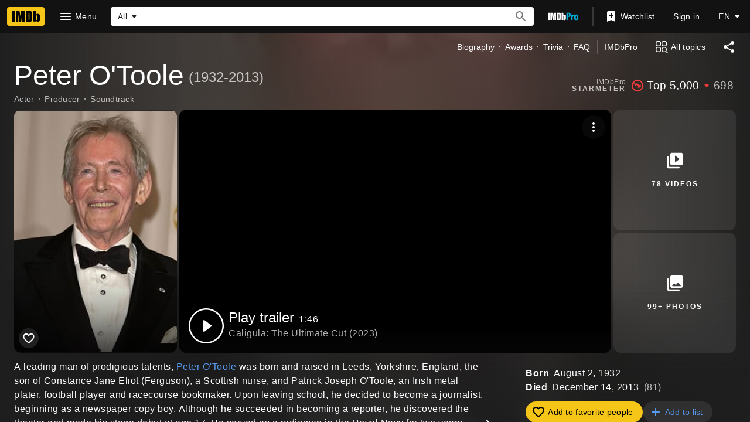

--- FILE ---
content_type: text/html; charset=UTF-8
request_url: https://www.imdb.com/name/nm0000564
body_size: 2210
content:
<!DOCTYPE html>
<html lang="en">
<head>
    <meta charset="utf-8">
    <meta name="viewport" content="width=device-width, initial-scale=1">
    <title></title>
    <style>
        body {
            font-family: "Arial";
        }
    </style>
    <script type="text/javascript">
    window.awsWafCookieDomainList = [];
    window.gokuProps = {
"key":"AQIDAHjcYu/GjX+QlghicBgQ/7bFaQZ+m5FKCMDnO+vTbNg96AHqDSf7dyseAvxXfff+th73AAAAfjB8BgkqhkiG9w0BBwagbzBtAgEAMGgGCSqGSIb3DQEHATAeBglghkgBZQMEAS4wEQQMBbAhfC6rywEJSQLoAgEQgDvkSovwKw8drqzo35BraWInANBuiYC/Ydi42ZvWJEuM09r4GJbJcSPceJYTDcFO+WT1lARbyvQfSSoHfg==",
          "iv":"D549ywCvuAAABmNt",
          "context":"LtTpIrUwROU21b3WvfxDlXlEmRVATFdpgMTEJA7d67YdbszyBl3OT45thX9PlA/r8uFtklYItegXPs6qns2E24hZZeNUx1cdiCj/7E6WVteax7JdIprQgy0AC6umoNBEuUhIujZaSMgKojPv6K4mXTC3PAT3jaAZje2z2jGK/bAt3ytT/rOkUtrwqUUWmmVgWAsB3op5XAZhrQ12WoZVbr0AP+w5/VINdLi6WWseyvLRxHP5sY2g1qvRpMk7IC9Ra8JF9Qq1N8EQNSbF/3GujJ/+P4DMXhQaWQG1YN7aljrzo+DOeDZ8b1v+vUG4FV7qxU+70HQHTZBP2thevJTujUl3gsbi5L+eK2AchdY4Cwy5FSF5VJxWpw7LEGRc2tIgzRSOnwPDjuDJxLgKCa7CLTfOK+Qt/mcQ8SXOr8RAwIViZGsUm7T5iRQsd1Id0M3qL/rsAhAHS7L8RN5giB/V6kk7vw/h5VuO5rtBTOQtVfUNoCit6hy525u4rtH2JSvZjhMgFSvxOrhjkfTk4W4+Ynx/QPYmjgRD2gzGL94QJxfgnyJUr6Q+fZs2ZFQUIiGkGcBQlIvZ6OyW60F1yWvINnWQr8hlVZVw/R3fYGUjG9F9wGiQrU0rR8xDiwLUJxIrXZ0v2J3bo2Fd3v2OWr/Y53AeqxJxuXEtXMHYAPBUkgPWlwKRJcB6b1WHsVXthYSD7dP0JfzQDjxyZBZcd0jA6zY+iKVyMu4uRNmo7khNU/jfb4ET1ilOXg=="
};
    </script>
    <script src="https://1c5c1ecf7303.a481e94e.us-east-2.token.awswaf.com/1c5c1ecf7303/e231f0619a5e/0319a8d4ae69/challenge.js"></script>
</head>
<body>
    <div id="challenge-container"></div>
    <script type="text/javascript">
        AwsWafIntegration.saveReferrer();
        AwsWafIntegration.checkForceRefresh().then((forceRefresh) => {
            if (forceRefresh) {
                AwsWafIntegration.forceRefreshToken().then(() => {
                    window.location.reload(true);
                });
            } else {
                AwsWafIntegration.getToken().then(() => {
                    window.location.reload(true);
                });
            }
        });
    </script>
    <noscript>
        <h1>JavaScript is disabled</h1>
        In order to continue, we need to verify that you're not a robot.
        This requires JavaScript. Enable JavaScript and then reload the page.
    </noscript>
</body>
</html>